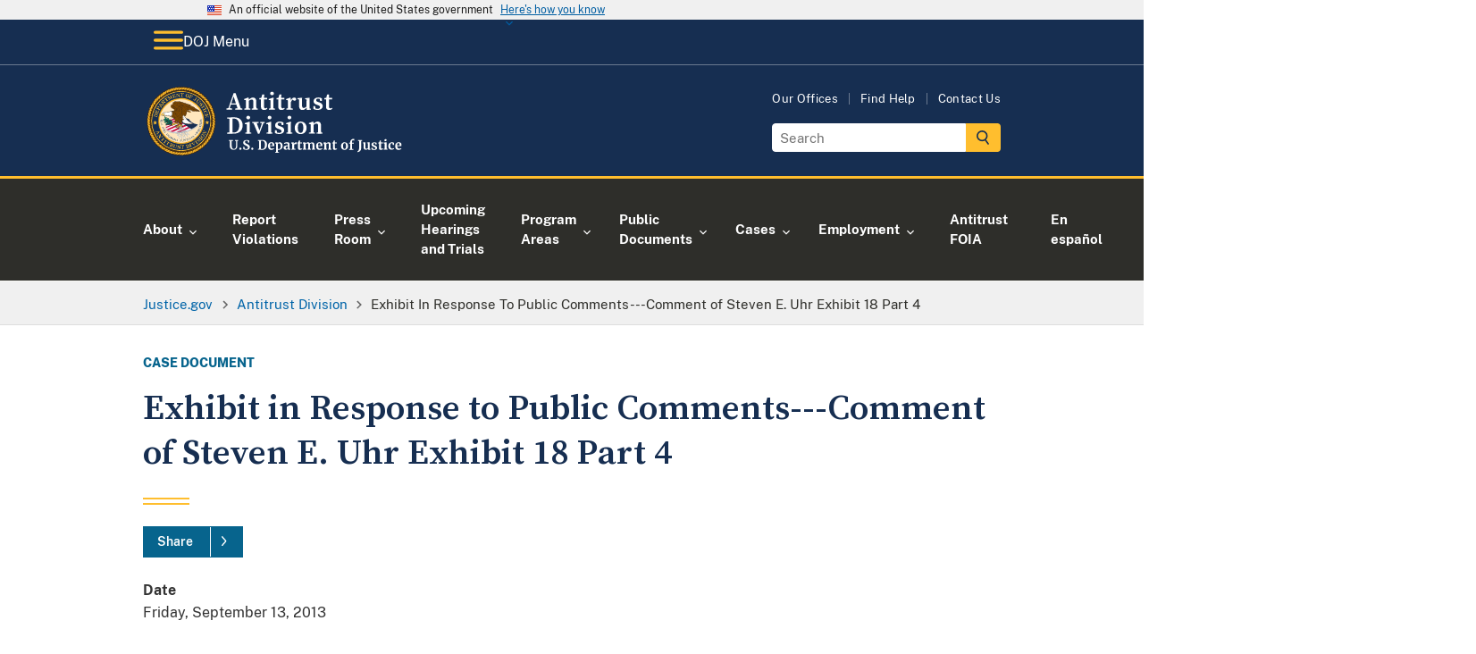

--- FILE ---
content_type: text/html; charset=UTF-8
request_url: https://www.justice.gov/atr/case-document/exhibit-response-public-comments-comment-steven-e-uhr-exhibit-18-part-4
body_size: 13032
content:

<!DOCTYPE html>
<html lang="en" dir="ltr" prefix="og: https://ogp.me/ns#">
  <head>
    <meta charset="utf-8" />
<link rel="canonical" href="https://www.justice.gov/atr/case-document/exhibit-response-public-comments-comment-steven-e-uhr-exhibit-18-part-4" />
<link rel="image_src" href="https://www.justice.gov/themes/custom/usdoj_uswds/images/metatag-image--default.png" />
<meta property="og:type" content="article" />
<meta property="og:title" content="Exhibit in Response to Public Comments---Comment of Steven E. Uhr Exhibit 18 Part 4" />
<meta property="og:image" content="https://www.justice.gov/themes/custom/usdoj_uswds/images/metatag-image--default.png" />
<meta property="article:published_time" content="2015-06-25T00:05:07-04:00" />
<meta property="article:modified_time" content="2023-04-18T10:22:31-04:00" />
<meta name="twitter:card" content="summary_large_image" />
<meta name="twitter:image" content="https://www.justice.gov/themes/custom/usdoj_uswds/images/metatag-image--default.png" />
<script>(function() {var sz = document.createElement('script');
      sz.type = 'text/javascript'; sz.async = true;
      sz.src = '//siteimproveanalytics.com/js/siteanalyze_8906.js';
      var s = document.getElementsByTagName('script')[0]; s.parentNode.insertBefore(sz, s);
      })();
</script>
<meta name="Generator" content="Drupal 10 (https://www.drupal.org)" />
<meta name="MobileOptimized" content="width" />
<meta name="HandheldFriendly" content="true" />
<meta name="viewport" content="width=device-width, initial-scale=1.0" />
<link rel="apple-touch-icon-precomposed" href="https://www.justice.gov/themes/custom/usdoj_uswds/images/touch-icons/apple-touch-icon-precomposed-114x114.png" size="114x114" />
<link rel="apple-touch-icon-precomposed" href="https://www.justice.gov/themes/custom/usdoj_uswds/images/touch-icons/apple-touch-icon-precomposed-144x144.png" size="144x144" />
<link rel="apple-touch-icon-precomposed" href="https://www.justice.gov/themes/custom/usdoj_uswds/images/touch-icons/apple-touch-icon-precomposed-72x72.png" size="72x72" />
<link rel="apple-touch-icon-precomposed" href="https://www.justice.gov/themes/custom/usdoj_uswds/images/touch-icons/apple-touch-icon-precomposed.png" />
<link rel="icon" href="/themes/custom/usdoj_uswds/favicon.ico" type="image/vnd.microsoft.icon" />
<link rel="alternate" hreflang="en" href="https://www.justice.gov/atr/case-document/exhibit-response-public-comments-comment-steven-e-uhr-exhibit-18-part-4" />

      <title> Antitrust Division |  Exhibit in Response to Public Comments---Comment of Steven E. Uhr Exhibit 18 Part 4 | United States Department of Justice</title>

      <!-- Import google fonts -->
      <link rel="preconnect" href="https://fonts.googleapis.com">
      <link rel="preconnect" href="https://fonts.gstatic.com" crossorigin>
      <link href="https://fonts.googleapis.com/css2?family=Source+Serif+Pro:wght@600;700&display=swap" rel="stylesheet">

      <link rel="stylesheet" type="text/css" href="//cdn.jsdelivr.net/npm/slick-carousel@1.8.1/slick/slick.css"/>

      <link rel="stylesheet" media="all" href="/d9/css/css_2uyIeNjQRc7wgrL4S5UdksNnMf1WapXXxgVEYU0YjQU.css?delta=0&amp;language=en&amp;theme=usdoj_uswds&amp;include=eJxlTVsKwzAMu5BpjhTcxDAvTlwil263X8f6MeiXnkilSdXwmXVUGbGal5b-OBU34w36S4pPIXmF6Wipzn1jWy5J0JBDq2Q2mXGOaBC8KFvu5wnnbwvpbi3xkC6EN0J6WhlC4W6hW7qQdlR_5h1HRWJAAh-lxUlb" />
<link rel="stylesheet" media="all" href="/d9/css/css_UFGmUIixkB6s3FQx7QRs6MGi2nz5hjbalX3jXf5knrE.css?delta=1&amp;language=en&amp;theme=usdoj_uswds&amp;include=eJxlTVsKwzAMu5BpjhTcxDAvTlwil263X8f6MeiXnkilSdXwmXVUGbGal5b-OBU34w36S4pPIXmF6Wipzn1jWy5J0JBDq2Q2mXGOaBC8KFvu5wnnbwvpbi3xkC6EN0J6WhlC4W6hW7qQdlR_5h1HRWJAAh-lxUlb" />

        <script src="https://dap.digitalgov.gov/Universal-Federated-Analytics-Min.js?agency=DOJ&amp;sp=find&amp;yt=true" id="_fed_an_ua_tag" async></script>

          </head>
        <body class="below-desktop" data-content-type="case_document">
                    <a href="#main-content" class="usa-sr-only focusable">
            Skip to main content
          </a>
          <div class="usdoj_overlay position-fixed z-100"></div>
          <div data-sitewide-alert></div>
            <div class="dialog-off-canvas-main-canvas" data-off-canvas-main-canvas>
    
<div class="usa-overlay"></div>

  <header class="usa-header usa-header--extended usa-header--extended-megamenu usdojMobileMenuSlider" id="header" role="banner">

    <section class="usa-banner-wrapper">
      
<div class="usa-banner">
  <div class="usa-accordion">
    <header class="usa-banner__header">
      <div class="usa-banner__inner">
        <div class="grid-col-auto">
          <img class="usa-banner__header-flag" aria-hidden="true" src="/themes/custom/usdoj_uswds/assets/img/us_flag_small.png" alt="">
        </div>
        <div class="grid-col-fill tablet:grid-col-auto" aria-hidden="true">
          <p class="usa-banner__header-text">An official website of the United States government</p>
          <p class="usa-banner__header-action" aria-hidden="true">Here's how you know</p>
        </div>
        <button type="button" class="usa-accordion__button usa-banner__button" aria-expanded="false" aria-controls="gov-banner">
          <span class="usa-banner__button-text">Here's how you know</span>
        </button>
      </div>
    </header>
    <div class="usa-banner__content usa-accordion__content" id="gov-banner" hidden="">
      <div class="grid-row grid-gap-lg">
        <div class="usa-banner__guidance tablet:grid-col-6">
          <img class="usa-banner__icon usa-media-block__img" src="/themes/custom/usdoj_uswds/assets/img/icon-dot-gov.svg" alt="Dot gov">
          <div class="usa-media-block__body">
            <p>
              <strong>Official websites use .gov</strong>
              <br>
              A <strong>.gov</strong> website belongs to an official government organization in the United States.
            </p>
          </div>
        </div>
        <div class="usa-banner__guidance tablet:grid-col-6">
          <img class="usa-banner__icon usa-media-block__img" src="/themes/custom/usdoj_uswds/assets/img/icon-https.svg" alt="Https">
          <div class="usa-media-block__body">
            <p>
              <strong>Secure .gov websites use HTTPS</strong>
              <br>
              A <strong>lock</strong> (   <span class="icon-lock">
    <svg xmlns="http://www.w3.org/2000/svg" width="52" height="64" viewBox="0 0 52 64" class="usa-banner__lock-image" role="img" aria-labelledby="banner-lock-description" focusable="false">
      <title id="banner-lock-title">Lock</title>
      <desc id="banner-lock-description">Locked padlock</desc>
      <path fill="#000000" fill-rule="evenodd" d="M26 0c10.493 0 19 8.507 19 19v9h3a4 4 0 0 1 4 4v28a4 4 0 0 1-4 4H4a4 4 0 0 1-4-4V32a4 4 0 0 1 4-4h3v-9C7 8.507 15.507 0 26 0zm0 8c-5.979 0-10.843 4.77-10.996 10.712L15 19v9h22v-9c0-6.075-4.925-11-11-11z"/>
    </svg>
  </span>
 ) or <strong>https://</strong> means you’ve safely connected to the .gov website. Share sensitive information only on official, secure websites.
            </p>
          </div>
        </div>
      </div>
    </div>
  </div>
</div>

    </section>
            <div>
    
<div id="block-main-navigation-above-header" class="settings-tray-editable block block- block-system block-system-menu-blockmain block-grouped-menu" data-drupal-settingstray="editable">
      <div id="doj-menu" class="usa-prose group-wrapper__content group-wrapper__content__menu">
      <div class="above-header-menu usaDoj-menu">
    <div class="grid-container">
        <div class="grid-row">
            <div class="grid-col-fill position-relative">
                <button class="above-header-menu__btn menu-btn padding-105 bg-primary-darker text-white border-0 display-flex display-flex position-relative z-200" aria-expanded="false" aria-controls="above-header-wrapper">
                <span class="above-header-menu__btn__icon_open">
                    <img src="/themes/custom/usdoj_uswds/images/doj-icon-hamburger-menu.svg" alt="open menu icon">
            </span>
                    <span class="above-header-menu__btn__icon_close display-none">
                                   <img src="/themes/custom/usdoj_uswds/images/doj-icon-hamburger-close.svg"
                                        alt="open menu icon">

            </span>
                    <span class="above-header-menu__btn__icon_text">DOJ Menu</span>
                </button>
                <div id="above-header-wrapper" class="menu-wrapper menu-wrapper__slider position-absolute top-0 left-0" hidden="">
                    <div class="menu_header text-center font-family-heading text-bold">
                        <a href="/" title="U.S. Department of Justice Homepage">
                            <img class="height-4 width-auto"
                                 src="/themes/custom/usdoj_uswds/images/doj-main-seal-logo.svg" alt="">U.S. Department
                            of Justice
                        </a>
                    </div>

                    

                                                                                        
    
                
                                                                                                                                    
                    <ul class="usa-nav__primary usa-accordion menu-above-header margin-0 menu_level__0">

        
        
            
                                        
                            <li class="usa-nav__primary-item">
            
                            <button class="usa-accordion__button usa-nav__link "
                    aria-expanded="false"
                    aria-controls="basic-nav-section-menu-above-header-1">
                    <span>About</span>
                </button>
            
                                                        
    
                
                                                                                                                
                    <ul id="basic-nav-section-menu-above-header-1" class="usa-nav__submenu" hidden="">
                        
        
            
                                        
                            <li class="usa-nav__submenu-item ">
            
            
                                                    
                                <a href="/ag"  >
                                            <span class="no_menu_link_imaged__title">The Attorney General</span>
                                    </a>
                            
                            </li>
            
        
            
                                        
                            <li class="usa-nav__submenu-item ">
            
            
                                                    
                                <a href="/agencies/chart/map"  >
                                            <span class="no_menu_link_imaged__title">Organizational Chart</span>
                                    </a>
                            
                            </li>
            
        
            
                                        
                            <li class="usa-nav__submenu-item ">
            
            
                                                    
                                <a href="/doj/budget-and-performance"  >
                                            <span class="no_menu_link_imaged__title">Budget &amp; Performance</span>
                                    </a>
                            
                            </li>
            
        
            
                                        
                            <li class="usa-nav__submenu-item ">
            
            
                                                    
                                <a href="https://www.justice.gov/history"  >
                                            <span class="no_menu_link_imaged__title">History</span>
                                    </a>
                            
                            </li>
            
        
            
                                        
                            <li class="usa-nav__submenu-item ">
            
            
                                                    
                                <a href="/opcl"  >
                                            <span class="no_menu_link_imaged__title">Privacy Program</span>
                                    </a>
                            
                            </li>
            
        
                    </ul>
        
    

            
                            </li>
            
        
            
                                        
                            <li class="usa-nav__primary-item">
            
            
                                                    
                                <a href="https://www.justice.gov/our-work"  class="usa-nav__link" >
                                            <span class="no_menu_link_imaged__title">Our Work</span>
                                    </a>
                            
                            </li>
            
        
            
                                        
                            <li class="usa-nav__primary-item">
            
                            <button class="usa-accordion__button usa-nav__link "
                    aria-expanded="false"
                    aria-controls="basic-nav-section-menu-above-header-3">
                    <span>News</span>
                </button>
            
                                                        
    
                
                                                                                                                                    
                    <ul id="basic-nav-section-menu-above-header-3" class="usa-nav__submenu" hidden="">
                        
        
            
                                        
                            <li class="usa-nav__submenu-item ">
            
            
                                                    
                                <a href="/news/press-releases"  >
                                            <span class="no_menu_link_imaged__title">Press Releases</span>
                                    </a>
                            
                            </li>
            
        
            
                                        
                            <li class="usa-nav__submenu-item ">
            
            
                                                    
                                <a href="/news/speeches"  >
                                            <span class="no_menu_link_imaged__title">Speeches</span>
                                    </a>
                            
                            </li>
            
        
            
                                        
                            <li class="usa-nav__submenu-item ">
            
            
                                                    
                                <a href="/news/videos"  >
                                            <span class="no_menu_link_imaged__title">Videos</span>
                                    </a>
                            
                            </li>
            
        
            
                                        
                            <li class="usa-nav__submenu-item ">
            
            
                                                    
                                <a href="/news/photo-galleries"  >
                                            <span class="no_menu_link_imaged__title">Photo Galleries</span>
                                    </a>
                            
                            </li>
            
        
            
                                        
                            <li class="usa-nav__submenu-item ">
            
            
                                                    
                                <a href="/news/blogs"  >
                                            <span class="no_menu_link_imaged__title">Blogs</span>
                                    </a>
                            
                            </li>
            
        
            
                                        
                            <li class="usa-nav__submenu-item ">
            
            
                                                    
                                <a href="/news/podcasts"  >
                                            <span class="no_menu_link_imaged__title">Podcasts</span>
                                    </a>
                            
                            </li>
            
        
                    </ul>
        
    

            
                            </li>
            
        
            
                                        
                            <li class="usa-nav__primary-item">
            
                            <button class="usa-accordion__button usa-nav__link "
                    aria-expanded="false"
                    aria-controls="basic-nav-section-menu-above-header-4">
                    <span>Resources</span>
                </button>
            
                                                        
    
                
                                                                                                                                    
                    <ul id="basic-nav-section-menu-above-header-4" class="usa-nav__submenu" hidden="">
                        
        
            
                                        
                            <li class="usa-nav__submenu-item ">
            
            
                                                    
                                <a href="https://www.justice.gov/guidance"  >
                                            <span class="no_menu_link_imaged__title">Guidance Documents</span>
                                    </a>
                            
                            </li>
            
        
            
                                        
                            <li class="usa-nav__submenu-item ">
            
            
                                                    
                                <a href="https://www.justice.gov/forms"  >
                                            <span class="no_menu_link_imaged__title">Forms</span>
                                    </a>
                            
                            </li>
            
        
            
                                        
                            <li class="usa-nav__submenu-item ">
            
            
                                                    
                                <a href="https://www.justice.gov/publications"  >
                                            <span class="no_menu_link_imaged__title">Publications</span>
                                    </a>
                            
                            </li>
            
        
            
                                        
                            <li class="usa-nav__submenu-item ">
            
            
                                                    
                                <a href="/information-victims-large-cases"  >
                                            <span class="no_menu_link_imaged__title">Information for Victims in Large Cases</span>
                                    </a>
                            
                            </li>
            
        
            
                                        
                            <li class="usa-nav__submenu-item ">
            
            
                                                    
                                <a href="https://www.justice.gov/jm/justice-manual"  >
                                            <span class="no_menu_link_imaged__title">Justice Manual</span>
                                    </a>
                            
                            </li>
            
        
            
                                        
                            <li class="usa-nav__submenu-item ">
            
            
                                                    
                                <a href="/business"  >
                                            <span class="no_menu_link_imaged__title">Business and Contracts</span>
                                    </a>
                            
                            </li>
            
        
                    </ul>
        
    

            
                            </li>
            
        
            
                                        
                            <li class="usa-nav__primary-item">
            
            
                                                    
                                <a href="https://www.justice.gov/grants"  class="usa-nav__link" >
                                            <span class="no_menu_link_imaged__title">Grants</span>
                                    </a>
                            
                            </li>
            
        
            
                                        
                            <li class="usa-nav__primary-item">
            
                            <button class="usa-accordion__button usa-nav__link "
                    aria-expanded="false"
                    aria-controls="basic-nav-section-menu-above-header-6">
                    <span>Employment</span>
                </button>
            
                                                        
    
                
                                                                                            
                    <ul id="basic-nav-section-menu-above-header-6" class="usa-nav__submenu" hidden="">
                        
        
            
                                        
                            <li class="usa-nav__submenu-item ">
            
            
                                                    
                                <a href="https://www.justice.gov/careers/why-justice"  >
                                            <span class="no_menu_link_imaged__title">Why Justice ?</span>
                                    </a>
                            
                            </li>
            
        
            
                                        
                            <li class="usa-nav__submenu-item ">
            
            
                                                    
                                <a href="https://www.justice.gov/careers/benefits"  >
                                            <span class="no_menu_link_imaged__title">Benefits</span>
                                    </a>
                            
                            </li>
            
        
            
                                        
                            <li class="usa-nav__submenu-item ">
            
            
                                                    
                                <a href="https://www.justice.gov/careers/search-jobs"  >
                                            <span class="no_menu_link_imaged__title">DOJ Vacancies</span>
                                    </a>
                            
                            </li>
            
        
            
                                        
                            <li class="usa-nav__submenu-item ">
            
            
                                                    
                                <a href="/legal-careers"  >
                                            <span class="no_menu_link_imaged__title">Legal Careers at DOJ</span>
                                    </a>
                            
                            </li>
            
        
                    </ul>
        
    

            
                            </li>
            
        
                    </ul>
        
    

                        

<div class="mobile-utils mobile-utils_lvl1">
  <div class="mobile-utils__inner tablet-lg:display-none">
    <div class="menu--utilities">
      
        <ul class="menu menu--utilities nav">
                                      <li class="first">
                                                            <a href="/agencies/chart/grid" class="first" data-drupal-link-system-path="node/1397441/grid">Our Offices</a>
                      </li>
                                      <li>
                                                            <a href="/action-center/find-help-and-information-crime-victims" data-drupal-link-system-path="node/15401">Find Help</a>
                      </li>
                                      <li class="last">
                                                            <a href="https://www.justice.gov/contact-us" class="last">Contact Us</a>
                      </li>
              </ul>
  

    </div>
  </div>
</div>
                                                  
                </div>
            </div>
        </div>
    </div>
</div>



    </div>
  </div>

  </div>

        
            <div class="region region-header usa-navbar display-block">
        <div class="grid-container">
            <div class="usa-logo site-logo float-left" id="logo">
  <em class="usa-logo__text">
      <a class="logo-img" href="/atr" accesskey="1" title="Home" aria-label="Home">
        <img src="/d9/2023-06/doj-logo-atr_2.svg" alt="DOJ Logo ATR 2" />

      </a>
  </em>
</div>


          <div id="header-right-region" class="display-none tablet-lg:display-block float-right">
              <div>
    <nav role="navigation" aria-labelledby="block-utilities-menu" id="block-utilities" class="settings-tray-editable" data-drupal-settingstray="editable">
    
<h2 class="usa-sr-only" id="block-utilities-menu">Utilities</h2>


    
        <ul class="menu menu--utilities nav">
                                      <li class="first">
                                                            <a href="/agencies/chart/grid" class="first" data-drupal-link-system-path="node/1397441/grid">Our Offices</a>
                      </li>
                                      <li>
                                                            <a href="/action-center/find-help-and-information-crime-victims" data-drupal-link-system-path="node/15401">Find Help</a>
                      </li>
                                      <li class="last">
                                                            <a href="https://www.justice.gov/contact-us" class="last">Contact Us</a>
                      </li>
              </ul>
  

</nav>
    <div id="block-searchgov-search-block" class="settings-tray-editable block block- block-usdoj-search-block bg-full-width bg-none" data-drupal-settingstray="editable">
    
        
          <section aria-label="Small search component">
      <form class="usa-search usa-search--small" role="search" accept-charset="UTF-8" action="https://search.justice.gov/search" id="search_form" method="get">
      <label class="usa-sr-only" for="search-field-en-small-desktop">Search</label>
      <div style="margin:0;padding:0;display:inline">
          <input name="utf8" type="hidden" value="&#x2713;" />
      </div>
      <input id="affiliate" name="affiliate" type="hidden" value="justice-atr" />
      <input class="usa-input" autocomplete="off" class="usagov-search-autocomplete" id="search-field-en-small-desktop" name="query" type="search" placeholder="Search" />
      <button class="usa-button" type="submit">
        <img src="/themes/custom/usdoj_uswds/images/doj-icon-header-search.svg" class="usa-search__submit-icon width-3" alt="Search" />
      </button>
      </form>
      </section>
      </div>

  </div>

          </div>
        </div>
      </div>

      <input type="checkbox" class="display-none" id="mobile-btn"/>
      <label class="hamburger position-relative tablet-lg:position-static tablet-lg:display-block margin-right-2 tablet-lg:margin-x-auto" for="mobile-btn">
        
        <span class="menu-label">
          <span class="menu-label--icons">
            <span class="menu-label--icons__open display-inline-block"><img src="/themes/custom/usdoj_uswds/images/doj-icon-hamburger-menu.svg" alt="open menu icon"></span>
            <span class="menu-label--icons__close display-none"><img src="/themes/custom/usdoj_uswds/images/doj-icon-hamburger-close.svg" alt="close menu icon"></span>
          </span>
          <span class="menu-label--text menu-label--text__open display-inline-block">Menu</span>
          <span class="menu-label--text menu-label--text__close display-none">Close</span>
        </span>
        <nav class="usa-nav position-absolute tablet-lg:position-static padding-0" role="navigation">
                    <div class="usa-nav__inner">
            
            
            
                              

      
    
                
                                                                                                                                                                                                                    
                    <ul class="usa-nav__primary usa-accordion  margin-0 menu_level__0">

        
        
            
                                        
                            <li class="usa-nav__primary-item">
            
                            <button class="usa-accordion__button usa-nav__link "
                    aria-expanded="false"
                    aria-controls="basic-nav-section-_-1">
                    <span>About</span>
                </button>
            
                                                        
    
                
                                                                                                                                    
                    <div id="basic-nav-section-_-1" class="usa-nav__submenu menu_level__1" hidden="">
            <div class="grid-row grid-gap-4">
            <div class="tablet-lg:grid-col-fill non_imaged_links__container">
                          <div class="tablet-lg:grid-col-fill individual_menu_level__1">
                <div class="usa-nav__submenu-item no_menu_link_imaged">
                  <a  href="/atr/about-division">
                    <span class="no_menu_link_imaged__title">About</span>
                  </a>
                </div>
              </div>
                                        </div>

        
        
            
                                        
                            <div class="tablet-lg:grid-col-fill individual_menu_level__1">

            
            
                                                                        <div class="usa-nav__submenu-item no_menu_link_imaged">
                
                                <a href="/atr/mission"  >
                                            <span class="no_menu_link_imaged__title">Mission</span>
                                    </a>
                                    </div>
                            
                            </div>
            
        
            
                                        
                            <div class="tablet-lg:grid-col-fill individual_menu_level__1">

            
            
                                                                        <div class="usa-nav__submenu-item no_menu_link_imaged">
                
                                <a href="/atr/history-antitrust-division"  >
                                            <span class="no_menu_link_imaged__title">History</span>
                                    </a>
                                    </div>
                            
                            </div>
            
        
            
                                        
                            <div class="tablet-lg:grid-col-fill individual_menu_level__1">

            
            
                                                                        <div class="usa-nav__submenu-item no_menu_link_imaged">
                
                                <a href="/atr/antitrust-laws-and-you"  >
                                            <span class="no_menu_link_imaged__title">The Antitrust Laws</span>
                                    </a>
                                    </div>
                            
                            </div>
            
        
            
                                        
                            <div class="tablet-lg:grid-col-fill individual_menu_level__1">

            
            
                                                                        <div class="usa-nav__submenu-item no_menu_link_imaged">
                
                                <a href="/atr/antitrust-division-leadership"  >
                                            <span class="no_menu_link_imaged__title">Leadership</span>
                                    </a>
                                    </div>
                            
                            </div>
            
        
            
                                        
                            <div class="tablet-lg:grid-col-fill individual_menu_level__1">

            
            
                                                                        <div class="usa-nav__submenu-item no_menu_link_imaged">
                
                                <a href="/atr/sections-and-offices"  >
                                            <span class="no_menu_link_imaged__title">Sections and Offices</span>
                                    </a>
                                    </div>
                            
                            </div>
            
        
            
                                        
                            <div class="tablet-lg:grid-col-fill individual_menu_level__1">

            
            
                                                                        <div class="usa-nav__submenu-item no_menu_link_imaged">
                
                                <a href="/atr/contact-information"  >
                                            <span class="no_menu_link_imaged__title">Contact</span>
                                    </a>
                                    </div>
                            
                            </div>
            
        
                    </div>
            </div>
        
    

            
                            </li>
            
        
            
                                        
                            <li class="usa-nav__primary-item">
            
            
                                                    
                                <a href="/atr/report-violations"  class="usa-nav__link" >
                                            <span class="no_menu_link_imaged__title">Report Violations</span>
                                    </a>
                            
                            </li>
            
        
            
                                        
                            <li class="usa-nav__primary-item">
            
                            <button class="usa-accordion__button usa-nav__link "
                    aria-expanded="false"
                    aria-controls="basic-nav-section-_-3">
                    <span>Press Room</span>
                </button>
            
                                                        
    
                
                                                                                                                                    
                    <div id="basic-nav-section-_-3" class="usa-nav__submenu menu_level__1" hidden="">
            <div class="grid-row grid-gap-4">
            <div class="tablet-lg:grid-col-fill non_imaged_links__container">
                          <div class="tablet-lg:grid-col-fill individual_menu_level__1">
                <div class="usa-nav__submenu-item no_menu_link_imaged">
                  <a  href="/atr/press-room-0">
                    <span class="no_menu_link_imaged__title">Press Room</span>
                  </a>
                </div>
              </div>
                                        </div>

        
        
            
                                        
                            <div class="tablet-lg:grid-col-fill individual_menu_level__1">

            
            
                                                                        <div class="usa-nav__submenu-item no_menu_link_imaged">
                
                                <a href="/atr/press-releases"  title="" >
                                            <span class="no_menu_link_imaged__title">Press Releases</span>
                                    </a>
                                    </div>
                            
                            </div>
            
        
            
                                        
                            <div class="tablet-lg:grid-col-fill individual_menu_level__1">

            
            
                                                                        <div class="usa-nav__submenu-item no_menu_link_imaged">
                
                                <a href="/atr/speeches-0"  title="" >
                                            <span class="no_menu_link_imaged__title">Speeches</span>
                                    </a>
                                    </div>
                            
                            </div>
            
        
            
                                        
                            <div class="tablet-lg:grid-col-fill individual_menu_level__1">

            
            
                                                                        <div class="usa-nav__submenu-item no_menu_link_imaged">
                
                                <a href="https://www.justice.gov/atr/congressional-testimony"  title="" >
                                            <span class="no_menu_link_imaged__title">Congressional Testimony</span>
                                    </a>
                                    </div>
                            
                            </div>
            
        
            
                                        
                            <div class="tablet-lg:grid-col-fill individual_menu_level__1">

            
            
                                                                        <div class="usa-nav__submenu-item no_menu_link_imaged">
                
                                <a href="/atr/events"  >
                                            <span class="no_menu_link_imaged__title">Events</span>
                                    </a>
                                    </div>
                            
                            </div>
            
        
            
                                        
                            <div class="tablet-lg:grid-col-fill individual_menu_level__1">

            
            
                                                                        <div class="usa-nav__submenu-item no_menu_link_imaged">
                
                                <a href="/atr/antitrust-photo-gallery-library"  title="" >
                                            <span class="no_menu_link_imaged__title">Photo Galleries</span>
                                    </a>
                                    </div>
                            
                            </div>
            
        
            
                                        
                            <div class="tablet-lg:grid-col-fill individual_menu_level__1">

            
            
                                                                        <div class="usa-nav__submenu-item no_menu_link_imaged">
                
                                <a href="/atr/video-gallery"  title="Video Gallery" >
                                            <span class="no_menu_link_imaged__title">Video Gallery</span>
                                    </a>
                                    </div>
                            
                            </div>
            
        
                    </div>
            </div>
        
    

            
                            </li>
            
        
            
                                        
                            <li class="usa-nav__primary-item">
            
            
                                                    
                                <a href="https://www.justice.gov/atr/upcoming-hearings-and-trials"  title="" class="usa-nav__link" >
                                            <span class="no_menu_link_imaged__title">Upcoming Hearings and Trials</span>
                                    </a>
                            
                            </li>
            
        
            
                                        
                            <li class="usa-nav__primary-item">
            
                            <button class="usa-accordion__button usa-nav__link "
                    aria-expanded="false"
                    aria-controls="basic-nav-section-_-5">
                    <span>Program Areas</span>
                </button>
            
                                                        
    
                
                                                                                                                
                    <div id="basic-nav-section-_-5" class="usa-nav__submenu menu_level__1" hidden="">
            <div class="grid-row grid-gap-4">
            <div class="tablet-lg:grid-col-fill non_imaged_links__container">
                          <div class="tablet-lg:grid-col-fill individual_menu_level__1">
                <div class="usa-nav__submenu-item no_menu_link_imaged">
                  <a  href="/atr/program-areas">
                    <span class="no_menu_link_imaged__title">Program Areas</span>
                  </a>
                </div>
              </div>
                                        </div>

        
        
            
                                        
                            <div class="tablet-lg:grid-col-fill individual_menu_level__1">

            
            
                                                                        <div class="usa-nav__submenu-item no_menu_link_imaged">
                
                                <a href="/atr/civil-enforcement"  >
                                            <span class="no_menu_link_imaged__title">Civil Enforcement Program</span>
                                    </a>
                                    </div>
                            
                            </div>
            
        
            
                                        
                            <div class="tablet-lg:grid-col-fill individual_menu_level__1">

            
            
                                                                        <div class="usa-nav__submenu-item no_menu_link_imaged">
                
                                <a href="/atr/criminal-enforcement"  >
                                            <span class="no_menu_link_imaged__title">Criminal Enforcement Program</span>
                                    </a>
                                    </div>
                            
                            </div>
            
        
            
                                        
                            <div class="tablet-lg:grid-col-fill individual_menu_level__1">

            
            
                                                                        <div class="usa-nav__submenu-item no_menu_link_imaged">
                
                                <a href="/atr/expert-analysis-group"  >
                                            <span class="no_menu_link_imaged__title">Expert Analysis Group</span>
                                    </a>
                                    </div>
                            
                            </div>
            
        
            
                                        
                            <div class="tablet-lg:grid-col-fill individual_menu_level__1">

            
            
                                                                        <div class="usa-nav__submenu-item no_menu_link_imaged">
                
                                <a href="/atr/litigation-program"  >
                                            <span class="no_menu_link_imaged__title">Litigation Program </span>
                                    </a>
                                    </div>
                            
                            </div>
            
        
            
                                        
                            <div class="tablet-lg:grid-col-fill individual_menu_level__1">

            
            
                                                                        <div class="usa-nav__submenu-item no_menu_link_imaged">
                
                                <a href="/atr/about-division/other-offices"  >
                                            <span class="no_menu_link_imaged__title">Policy and Advocacy Program</span>
                                    </a>
                                    </div>
                            
                            </div>
            
        
                    </div>
            </div>
        
    

            
                            </li>
            
        
            
                                        
                            <li class="usa-nav__primary-item">
            
                            <button class="usa-accordion__button usa-nav__link "
                    aria-expanded="false"
                    aria-controls="basic-nav-section-_-6">
                    <span>Public Documents</span>
                </button>
            
                                                        
    
                
                                                                                                                                    
                    <div id="basic-nav-section-_-6" class="usa-nav__submenu menu_level__1" hidden="">
            <div class="grid-row grid-gap-4">
            <div class="tablet-lg:grid-col-fill non_imaged_links__container">
                          <div class="tablet-lg:grid-col-fill individual_menu_level__1">
                <div class="usa-nav__submenu-item no_menu_link_imaged">
                  <a  href="/atr/public-documents">
                    <span class="no_menu_link_imaged__title">Public Documents</span>
                  </a>
                </div>
              </div>
                                        </div>

        
        
            
                                        
                            <div class="tablet-lg:grid-col-fill individual_menu_level__1">

            
            
                                                                        <div class="usa-nav__submenu-item no_menu_link_imaged">
                
                                <a href="/atr/appellate-briefs"  >
                                            <span class="no_menu_link_imaged__title">Appellate Briefs</span>
                                    </a>
                                    </div>
                            
                            </div>
            
        
            
                                        
                            <div class="tablet-lg:grid-col-fill individual_menu_level__1">

            
            
                                                                        <div class="usa-nav__submenu-item no_menu_link_imaged">
                
                                <a href="/atr/comments-federal-agencies"  title="" >
                                            <span class="no_menu_link_imaged__title">Comments to Federal Agencies</span>
                                    </a>
                                    </div>
                            
                            </div>
            
        
            
                                        
                            <div class="tablet-lg:grid-col-fill individual_menu_level__1">

            
            
                                                                        <div class="usa-nav__submenu-item no_menu_link_imaged">
                
                                <a href="/atr/comments-states-and-other-organizations"  title="" >
                                            <span class="no_menu_link_imaged__title">Comments to States and Other Organizations</span>
                                    </a>
                                    </div>
                            
                            </div>
            
        
            
                                        
                            <div class="tablet-lg:grid-col-fill individual_menu_level__1">

            
            
                                                                        <div class="usa-nav__submenu-item no_menu_link_imaged">
                
                                <a href="/atr/guidelines-and-policy-statements-0"  >
                                            <span class="no_menu_link_imaged__title">Guidelines and Policy Statements</span>
                                    </a>
                                    </div>
                            
                            </div>
            
        
            
                                        
                            <div class="tablet-lg:grid-col-fill individual_menu_level__1">

            
            
                                                                        <div class="usa-nav__submenu-item no_menu_link_imaged">
                
                                <a href="/atr/interagency-memoranda-understanding"  title="" >
                                            <span class="no_menu_link_imaged__title">Interagency Memoranda of Understanding</span>
                                    </a>
                                    </div>
                            
                            </div>
            
        
            
                                        
                            <div class="tablet-lg:grid-col-fill individual_menu_level__1">

            
            
                                                                        <div class="usa-nav__submenu-item no_menu_link_imaged">
                
                                <a href="/atr/statements-interest"  title="" >
                                            <span class="no_menu_link_imaged__title">Statements of Interest</span>
                                    </a>
                                    </div>
                            
                            </div>
            
        
                    </div>
            </div>
        
    

            
                            </li>
            
        
            
                                        
                            <li class="usa-nav__primary-item">
            
                            <button class="usa-accordion__button usa-nav__link "
                    aria-expanded="false"
                    aria-controls="basic-nav-section-_-7">
                    <span>Cases</span>
                </button>
            
                                                        
    
                
                                
                    <div id="basic-nav-section-_-7" class="usa-nav__submenu menu_level__1" hidden="">
            <div class="grid-row grid-gap-4">
            <div class="tablet-lg:grid-col-fill non_imaged_links__container">
                          <div class="tablet-lg:grid-col-fill individual_menu_level__1">
                <div class="usa-nav__submenu-item no_menu_link_imaged">
                  <a  href="/atr/antitrust-case-filings-alpha">
                    <span class="no_menu_link_imaged__title">Cases</span>
                  </a>
                </div>
              </div>
                                        </div>

        
        
            
                                        
                            <div class="tablet-lg:grid-col-fill individual_menu_level__1">

            
            
                                                                        <div class="usa-nav__submenu-item no_menu_link_imaged">
                
                                <a href="/atr/antitrust-case-filings"  title="Filter and sort antitrust case filings" >
                                            <span class="no_menu_link_imaged__title">Filter and Sort</span>
                                    </a>
                                    </div>
                            
                            </div>
            
        
                    </div>
            </div>
        
    

            
                            </li>
            
        
            
                                        
                            <li class="usa-nav__primary-item">
            
                            <button class="usa-accordion__button usa-nav__link "
                    aria-expanded="false"
                    aria-controls="basic-nav-section-_-8">
                    <span>Employment</span>
                </button>
            
                                                        
    
                
                                                                                                                
                    <div id="basic-nav-section-_-8" class="usa-nav__submenu menu_level__1" hidden="">
            <div class="grid-row grid-gap-4">
            <div class="tablet-lg:grid-col-fill non_imaged_links__container">
                          <div class="tablet-lg:grid-col-fill individual_menu_level__1">
                <div class="usa-nav__submenu-item no_menu_link_imaged">
                  <a  title="Employment" href="/atr/antitrust-division-employment">
                    <span class="no_menu_link_imaged__title">Employment</span>
                  </a>
                </div>
              </div>
                                        </div>

        
        
            
                                        
                            <div class="tablet-lg:grid-col-fill individual_menu_level__1">

            
            
                                                                        <div class="usa-nav__submenu-item no_menu_link_imaged">
                
                                <a href="/atr/employment-opportunities-attorneys"  title="Employment Opportunities for Attorneys" >
                                            <span class="no_menu_link_imaged__title">Attorneys</span>
                                    </a>
                                    </div>
                            
                            </div>
            
        
            
                                        
                            <div class="tablet-lg:grid-col-fill individual_menu_level__1">

            
            
                                                                        <div class="usa-nav__submenu-item no_menu_link_imaged">
                
                                <a href="/atr/employment-opportunities-economists"  title="Employment Opportunities for Economists" >
                                            <span class="no_menu_link_imaged__title">Economists</span>
                                    </a>
                                    </div>
                            
                            </div>
            
        
            
                                        
                            <div class="tablet-lg:grid-col-fill individual_menu_level__1">

            
            
                                                                        <div class="usa-nav__submenu-item no_menu_link_imaged">
                
                                <a href="/atr/employment-opportunities-research-analysts"  title="" >
                                            <span class="no_menu_link_imaged__title">Research Analysts</span>
                                    </a>
                                    </div>
                            
                            </div>
            
        
            
                                        
                            <div class="tablet-lg:grid-col-fill individual_menu_level__1">

            
            
                                                                        <div class="usa-nav__submenu-item no_menu_link_imaged">
                
                                <a href="/atr/employment-opportunities-paralegals"  title="Employment Opportunities for Paralegals" >
                                            <span class="no_menu_link_imaged__title">Paralegals</span>
                                    </a>
                                    </div>
                            
                            </div>
            
        
            
                                        
                            <div class="tablet-lg:grid-col-fill individual_menu_level__1">

            
            
                                                                        <div class="usa-nav__submenu-item no_menu_link_imaged">
                
                                <a href="/atr/employment-opportunities-professional-administrative-and-support-staff"  title="Employment Opportunities for Professional, Administrative, and Support Staff" >
                                            <span class="no_menu_link_imaged__title">Support Staff</span>
                                    </a>
                                    </div>
                            
                            </div>
            
        
                    </div>
            </div>
        
    

            
                            </li>
            
        
            
                                        
                            <li class="usa-nav__primary-item">
            
            
                                                    
                                <a href="/atr/antitrust-foia"  class="usa-nav__link" >
                                            <span class="no_menu_link_imaged__title">Antitrust FOIA</span>
                                    </a>
                            
                            </li>
            
        
            
                                        
                            <li class="usa-nav__primary-item">
            
            
                                                    
                                <a href="/node/1330721"  class="usa-nav__link" >
                                            <span class="no_menu_link_imaged__title">En español</span>
                                    </a>
                            
                            </li>
            
        
                    </ul>
        
    



<div class="mobile-utils mobile-utils_lvl1">
  <div class="mobile-utils__inner tablet-lg:display-none">
    <div class="menu--utilities">
      
        <ul class="menu menu--utilities nav">
                                      <li class="first">
                                                            <a href="/agencies/chart/grid" class="first" data-drupal-link-system-path="node/1397441/grid">Our Offices</a>
                      </li>
                                      <li>
                                                            <a href="/action-center/find-help-and-information-crime-victims" data-drupal-link-system-path="node/15401">Find Help</a>
                      </li>
                                      <li class="last">
                                                            <a href="https://www.justice.gov/contact-us" class="last">Contact Us</a>
                      </li>
              </ul>
  

    </div>
  </div>
</div>

    
  <div class="nested-primary-menu no-overlay tablet-lg:display-none">
    <div class="grid-container padding-x-0">
      <div class="grid-row">
        <div class="grid-col-fill position-relative">
          <button class="nested-primary-menu__button menu-btn padding-y-105 text-white border-0 display-flex position-relative z-200" aria-expanded="false" aria-controls="nested-primary-wrapper">
            <div class="nested-primary-menu__button__label">Main Menu</div>
            <div class="nested-primary-menu__button__siteName display-flex">
              <div class="nested-primary-menu__button__seal">
                <img class="height-4 width-auto"
                     src="/themes/custom/usdoj_uswds/images/doj-main-seal-logo.svg" alt="United States Department of Justice Seal" aria-hidden="true"/>
              </div>
              <div class="nested-primary-menu__button__dojText font-family-heading">U.S. Department of Justice</div>
              <div class="nested-primary-menu__button__expandIndicator">
                <span class="nested-primary-menu__button__icon_open">
                  <img src="/themes/custom/usdoj_uswds/images/expand_more-rounded--white.svg"
                         alt="close menu icon" aria-hidden="true">
                </span>
                <span class="nested-primary-menu__button__icon_close display-none">
                  <img src="/themes/custom/usdoj_uswds/images/expand_less-rounded--white.svg" alt="expand menu icon" aria-hidden="true">
                </span>
              </div>
            </div>
          </button>
          <div id="nested-primary-wrapper" class="menu-wrapper no-overlay menu-wrapper__slider display-none">
                
    
                
                                                                                                                                    
                    <ul class="usa-nav__primary usa-accordion nested-primary-menu-items margin-0 menu_level__0">

        
        
            
                                        
                            <li class="usa-nav__primary-item">
            
                            <button class="usa-accordion__button usa-nav__link "
                    aria-expanded="false"
                    aria-controls="basic-nav-section-nested-primary-menu-items-1">
                    <span>About</span>
                </button>
            
                                                        
    
                
                                                                                                                
                    <ul id="basic-nav-section-nested-primary-menu-items-1" class="usa-nav__submenu" hidden="">
                                    <li class="usa-nav__submenu-item">
                         title="About"
                        <a  title="About" href="/about">
                            <span><strong>About</strong></span>
                        </a>
                    </li>
                        
        
            
                                        
                            <li class="usa-nav__submenu-item ">
            
            
                                                    
                                <a href="/ag"  >
                                            <span class="no_menu_link_imaged__title">The Attorney General</span>
                                    </a>
                            
                            </li>
            
        
            
                                        
                            <li class="usa-nav__submenu-item ">
            
            
                                                    
                                <a href="/agencies/chart/map"  >
                                            <span class="no_menu_link_imaged__title">Organizational Chart</span>
                                    </a>
                            
                            </li>
            
        
            
                                        
                            <li class="usa-nav__submenu-item ">
            
            
                                                    
                                <a href="/doj/budget-and-performance"  >
                                            <span class="no_menu_link_imaged__title">Budget &amp; Performance</span>
                                    </a>
                            
                            </li>
            
        
            
                                        
                            <li class="usa-nav__submenu-item ">
            
            
                                                    
                                <a href="https://www.justice.gov/history"  >
                                            <span class="no_menu_link_imaged__title">History</span>
                                    </a>
                            
                            </li>
            
        
            
                                        
                            <li class="usa-nav__submenu-item ">
            
            
                                                    
                                <a href="/opcl"  >
                                            <span class="no_menu_link_imaged__title">Privacy Program</span>
                                    </a>
                            
                            </li>
            
        
                    </ul>
        
    

            
                            </li>
            
        
            
                                        
                            <li class="usa-nav__primary-item">
            
            
                                                    
                                <a href="https://www.justice.gov/our-work"  class="usa-nav__link" >
                                            <span class="no_menu_link_imaged__title">Our Work</span>
                                    </a>
                            
                            </li>
            
        
            
                                        
                            <li class="usa-nav__primary-item">
            
                            <button class="usa-accordion__button usa-nav__link "
                    aria-expanded="false"
                    aria-controls="basic-nav-section-nested-primary-menu-items-3">
                    <span>News</span>
                </button>
            
                                                        
    
                
                                                                                                                                    
                    <ul id="basic-nav-section-nested-primary-menu-items-3" class="usa-nav__submenu" hidden="">
                                    <li class="usa-nav__submenu-item">
                         title="News"
                        <a  title="News" href="/news">
                            <span><strong>News</strong></span>
                        </a>
                    </li>
                        
        
            
                                        
                            <li class="usa-nav__submenu-item ">
            
            
                                                    
                                <a href="/news/press-releases"  >
                                            <span class="no_menu_link_imaged__title">Press Releases</span>
                                    </a>
                            
                            </li>
            
        
            
                                        
                            <li class="usa-nav__submenu-item ">
            
            
                                                    
                                <a href="/news/speeches"  >
                                            <span class="no_menu_link_imaged__title">Speeches</span>
                                    </a>
                            
                            </li>
            
        
            
                                        
                            <li class="usa-nav__submenu-item ">
            
            
                                                    
                                <a href="/news/videos"  >
                                            <span class="no_menu_link_imaged__title">Videos</span>
                                    </a>
                            
                            </li>
            
        
            
                                        
                            <li class="usa-nav__submenu-item ">
            
            
                                                    
                                <a href="/news/photo-galleries"  >
                                            <span class="no_menu_link_imaged__title">Photo Galleries</span>
                                    </a>
                            
                            </li>
            
        
            
                                        
                            <li class="usa-nav__submenu-item ">
            
            
                                                    
                                <a href="/news/blogs"  >
                                            <span class="no_menu_link_imaged__title">Blogs</span>
                                    </a>
                            
                            </li>
            
        
            
                                        
                            <li class="usa-nav__submenu-item ">
            
            
                                                    
                                <a href="/news/podcasts"  >
                                            <span class="no_menu_link_imaged__title">Podcasts</span>
                                    </a>
                            
                            </li>
            
        
                    </ul>
        
    

            
                            </li>
            
        
            
                                        
                            <li class="usa-nav__primary-item">
            
                            <button class="usa-accordion__button usa-nav__link "
                    aria-expanded="false"
                    aria-controls="basic-nav-section-nested-primary-menu-items-4">
                    <span>Resources</span>
                </button>
            
                                                        
    
                
                                                                                                                                    
                    <ul id="basic-nav-section-nested-primary-menu-items-4" class="usa-nav__submenu" hidden="">
                                    <li class="usa-nav__submenu-item">
                         title="Guidance &amp; Resources"
                        <a  title="Guidance &amp; Resources" href="/resources">
                            <span><strong>Resources</strong></span>
                        </a>
                    </li>
                        
        
            
                                        
                            <li class="usa-nav__submenu-item ">
            
            
                                                    
                                <a href="https://www.justice.gov/guidance"  >
                                            <span class="no_menu_link_imaged__title">Guidance Documents</span>
                                    </a>
                            
                            </li>
            
        
            
                                        
                            <li class="usa-nav__submenu-item ">
            
            
                                                    
                                <a href="https://www.justice.gov/forms"  >
                                            <span class="no_menu_link_imaged__title">Forms</span>
                                    </a>
                            
                            </li>
            
        
            
                                        
                            <li class="usa-nav__submenu-item ">
            
            
                                                    
                                <a href="https://www.justice.gov/publications"  >
                                            <span class="no_menu_link_imaged__title">Publications</span>
                                    </a>
                            
                            </li>
            
        
            
                                        
                            <li class="usa-nav__submenu-item ">
            
            
                                                    
                                <a href="/information-victims-large-cases"  >
                                            <span class="no_menu_link_imaged__title">Information for Victims in Large Cases</span>
                                    </a>
                            
                            </li>
            
        
            
                                        
                            <li class="usa-nav__submenu-item ">
            
            
                                                    
                                <a href="https://www.justice.gov/jm/justice-manual"  >
                                            <span class="no_menu_link_imaged__title">Justice Manual</span>
                                    </a>
                            
                            </li>
            
        
            
                                        
                            <li class="usa-nav__submenu-item ">
            
            
                                                    
                                <a href="/business"  >
                                            <span class="no_menu_link_imaged__title">Business and Contracts</span>
                                    </a>
                            
                            </li>
            
        
                    </ul>
        
    

            
                            </li>
            
        
            
                                        
                            <li class="usa-nav__primary-item">
            
            
                                                    
                                <a href="https://www.justice.gov/grants"  class="usa-nav__link" >
                                            <span class="no_menu_link_imaged__title">Grants</span>
                                    </a>
                            
                            </li>
            
        
            
                                        
                            <li class="usa-nav__primary-item">
            
                            <button class="usa-accordion__button usa-nav__link "
                    aria-expanded="false"
                    aria-controls="basic-nav-section-nested-primary-menu-items-6">
                    <span>Employment</span>
                </button>
            
                                                        
    
                
                                                                                            
                    <ul id="basic-nav-section-nested-primary-menu-items-6" class="usa-nav__submenu" hidden="">
                                    <li class="usa-nav__submenu-item">
                        
                        <a  href="https://www.justice.gov/careers">
                            <span><strong>Employment</strong></span>
                        </a>
                    </li>
                        
        
            
                                        
                            <li class="usa-nav__submenu-item ">
            
            
                                                    
                                <a href="https://www.justice.gov/careers/why-justice"  >
                                            <span class="no_menu_link_imaged__title">Why Justice ?</span>
                                    </a>
                            
                            </li>
            
        
            
                                        
                            <li class="usa-nav__submenu-item ">
            
            
                                                    
                                <a href="https://www.justice.gov/careers/benefits"  >
                                            <span class="no_menu_link_imaged__title">Benefits</span>
                                    </a>
                            
                            </li>
            
        
            
                                        
                            <li class="usa-nav__submenu-item ">
            
            
                                                    
                                <a href="https://www.justice.gov/careers/search-jobs"  >
                                            <span class="no_menu_link_imaged__title">DOJ Vacancies</span>
                                    </a>
                            
                            </li>
            
        
            
                                        
                            <li class="usa-nav__submenu-item ">
            
            
                                                    
                                <a href="/legal-careers"  >
                                            <span class="no_menu_link_imaged__title">Legal Careers at DOJ</span>
                                    </a>
                            
                            </li>
            
        
                    </ul>
        
    

            
                            </li>
            
        
                    </ul>
        
    


            <div class="mobile-utils nested-mobile-utils mobile-utils_lvl2">
              <div class="mobile-utils__inner">
                <div class="menu--utilities">
                  
        <ul class="menu menu--utilities nav">
                                      <li class="first">
                                                            <a href="/agencies/chart/grid" class="first" data-drupal-link-system-path="node/1397441/grid">Our Offices</a>
                      </li>
                                      <li>
                                                            <a href="/action-center/find-help-and-information-crime-victims" data-drupal-link-system-path="node/15401">Find Help</a>
                      </li>
                                      <li class="last">
                                                            <a href="https://www.justice.gov/contact-us" class="last">Contact Us</a>
                      </li>
              </ul>
  

                </div>
              </div>
            </div>
          </div>
        </div>
      </div>
    </div>
  </div>




              
              
              
                      </div>
                  </nav>
      </label>

      <!-- mobile search -->
      <div class="mobileSearch">
        <div class="tablet-lg:display-none">
          <section aria-label="Small search component">
          <div>
        <div id="block-usdoj-uswds-dojsearchblockmobile" class="settings-tray-editable block block- block-usdoj-search block-usdoj-search-block-mobile bg-full-width bg-none" data-drupal-settingstray="editable">
    
        
          
      <div class="tablet-lg:display-none">
        <section aria-label="Small search component">
          <form class="usa-search usa-search--mobile" role="search" accept-charset="UTF-8" action="https://search.justice.gov/search" method="get" data-once="form-updated" data-drupal-form-fields="affiliate-mobile,search-field-en-small">
            <div class="width-full padding-2">
              <label class="usa-sr-only" for="search-field-en-small">Search</label>
              <input id="affiliate-mobile" name="affiliate" type="hidden" value="justice">
              <input class="usa-input" id="search-field-en-small" type="search" name="query" placeholder="Search">
              <button class="usa-button" type="submit">
                <img src="/themes/custom/usdoj_uswds/images/doj-icon-header-search.svg" alt="Search">
              </button>
            </div>
          </form>
        </section>
      </div>
      </div>

  </div>

          </section>
        </div>
      </div>

      
  </header>


  <main class="main-content usa-layout-docs usa-section position-relative " role="main">
    <div class="usdoj_overlay below-header"></div>

    <a id="main-content" tabindex="-1"></a>
    <div class="grid-container">

                        <div class="breadcrumb-wrapper display-none tablet-lg:display-block">
            <div class="grid-row">
                <div>
        <div id="block-breadcrumbs" class="settings-tray-editable block block- block-system block-system-breadcrumb-block bg-full-width" data-drupal-settingstray="editable">
    
        
              <nav class="usa-breadcrumb" role="navigation" aria-labelledby="system-breadcrumb">
        <h2 id="system-breadcrumb" class="usa-sr-only">Breadcrumb</h2>
        <ol class="usa-breadcrumb__list">
                            <li class="usa-breadcrumb__list-item">
                                            <a href="/" class="usa-breadcrumb__link"><span>Justice.gov</span></a>
                                    </li>
                            <li class="usa-breadcrumb__list-item">
                                            <a href="/atr" class="usa-breadcrumb__link"><span>Antitrust Division</span></a>
                                    </li>
                            <li class="usa-breadcrumb__list-item">
                                            <span>Exhibit In Response To Public Comments---Comment of Steven E. Uhr Exhibit 18 Part 4</span>
                                    </li>
                    </ol>
    </nav>

      </div>

  </div>

            </div>
          </div>
        
                  <div class="">
            
          </div>
        
                      
      <div class="grid-row grid-gap a11y-natural-flow">
                              
                  
                <div
          class="usa-layout-docs__main tablet-lg:grid-col-fill">
              <div data-drupal-messages-fallback class="hidden"></div>


<article>

	<div class="node-content">
		<div class="node-type">Case Document</div>

		
		<h1 class="page-title">
<span class="field-formatter--string">Exhibit in Response to Public Comments---Comment of Steven E. Uhr Exhibit 18 Part 4</span>
</h1>
		
		<div class="node-language-switcher"></div>
		  <div class="node-share">

<div>

    <div class="usdoj-sharing">
<button type="button" class="usdoj-sharing-toggle" tabindex="0" aria-label="Share" aria-expanded="false" aria-controls="sharing-links">
	<span class="toggle-text">Share</span>
	<span class="toggle-icon"><img src="/themes/custom/usdoj_uswds/svg/angle-arrow-right-white.svg" alt="right caret" width="6" height="6" aria-hidden="true"/></span>
</button>


        <ul style="display:none;" id="sharing-links">
            <li>
                <a href="http://www.facebook.com/sharer/sharer.php?u=https://www.justice.gov/atr/case-document/exhibit-response-public-comments-comment-steven-e-uhr-exhibit-18-part-4" target="_blank" title="Share on Facebook" data-event-label="Share on Facebook">Facebook</a>
            </li>
            <li>
                <a href="http://twitter.com/intent/tweet?url=https://www.justice.gov/atr/case-document/exhibit-response-public-comments-comment-steven-e-uhr-exhibit-18-part-4&amp;text=Exhibit in Response to Public Comments---Comment of Steven E. Uhr Exhibit 18 Part 4" target="_blank" title="Share on X" data-event-label="Share on X">X</a>
            </li>
            <li>
                <a href="http://www.linkedin.com/shareArticle?mini=true&amp;url=https://www.justice.gov/atr/case-document/exhibit-response-public-comments-comment-steven-e-uhr-exhibit-18-part-4&amp;title=Exhibit in Response to Public Comments---Comment of Steven E. Uhr Exhibit 18 Part 4" target="_blank" title="Share on LinkedIn" data-event-label="Share on LinkedIn">LinkedIn</a>
            </li>
            <li>
                <a href="mailto:?body=https://www.justice.gov/atr/case-document/exhibit-response-public-comments-comment-steven-e-uhr-exhibit-18-part-4&subject=Exhibit in Response to Public Comments---Comment of Steven E. Uhr Exhibit 18 Part 4" title="Email" data-event-label="Email">Email</a>
            </li>
        </ul>
    </div>

</div>
</div>


					<div class="node-date">
				  
      <div class="field-formatter--datetime-default">
      <div class="field_label">Date</div>
                        <div class="field_date"><time datetime="2013-09-13T12:00:00Z">Friday, September 13, 2013</time>
</div>
                    </div>
  
			</div>
		
					<div class="node-document-type">
				  
      <div class="field-formatter--list-default">
      <div class="field_label">Document Type</div>
                        <div class="field_casedoc_type">Responses to Public Comments</div>
                    </div>
  
			</div>
		
					<div class="node-attachments">
								<strong>Attachments</strong>

															<div class="field__item">
							<a href="/atr/case-document/file/486491/dl">300750.pdf</a>
						</div>
									
			</div>
		
		
					<div class="node-field">
				<div>
					<strong>Related Case</strong>
				</div>
				<a href="/atr/case/us-v-anheuser-busch-inbev-sanv-and-grupo-modelo-sab-de-cv">U.S. v. Anheuser-Busch InBev SA/NV and Grupo Modelo S.A.B. de C.V.</a>
			</div>
		
		<div class="node-updated-date">Updated
			April 18, 2023</div>

	</div>
</article>


          </div>        
              </div>

            <div class="grid-row grid-gap">
                  <div class="post-content-region">
            
          </div>
              </div>
          </div>
  </main>

  <footer class="usa-footer usa-footer--slim" role="contentinfo">

          <div class="usa-footer__primary-section">

        <div class="usa-footer__primary-content">

                    <div class="grid-container">
            <div class="grid-row grid-gap">
              
              
              
                          </div>
          </div>
          

            <div class="grid-container">
              <div class="blocks-wrapper">


                
                                <div>
                  <div id="block-footeraddress"
                        class="footer-address-block contextual-region block block-general block-block-content bg-full-width">
                    <div>
                      <div class="body">
                        <ul class="usa-icon-list">
                          <li class="usa-icon-list__item">
                            <div class="usa-icon-list__icon">
                              <img alt="envelope icon"
                                    src="/themes/custom/usdoj_uswds/images/doj-header-footer-icons/doj-icon-footer-mail.svg">
                            </div>
                            <div class="usa-icon-list__content">
                              <p><strong>Antitrust Division</strong><br>U.S. Department of Justice<br>950 Pennsylvania Avenue NW<br>Washington DC 20530</p>
                            </div>
                          </li>
                        </ul>
                      </div>
                    </div>
                  </div>

                  <div id="block-footercontact"
                        class="footer-contact-block block block-general block-block-content bg-full-width">
                    <div>
                      <div class="body">
                        <ul class="usa-icon-list">
                          <li class="usa-icon-list__item">
                            <div class="usa-icon-list__icon">
                              <img alt="smartphone icon"
                                    src="/themes/custom/usdoj_uswds/images/doj-header-footer-icons/doj-icon-footer-phone.svg">
                            </div>
                            <div class="usa-icon-list__content">
                              <p><a href="/node/73406" data-entity-type="node" data-entity-uuid="954a730e-7e5f-4471-86c0-eb95a8dc1c52" data-entity-substitution="canonical">Sections and Offices</a></p><p><a href="/archives/atr/antitrust-division-archive">Antitrust Division Archive</a></p>
                            </div>
                          </li>
                        </ul>
                      </div>
                    </div>
                  </div>

                  <div id="block-footersocial"
                        class="footer-social-block block block-general block-block-content bg-full-width">
                    <div class="body">
                      <ul class="usa-icon-list">
                        <li class="usa-icon-list__item">
                            <div class="usa-icon-list__icon">
                              <img alt="smartphone icon"
                                    src="/themes/custom/usdoj_uswds/images/doj-header-footer-icons/doj-icon-footer-smartphone.svg">
                            </div>
                          <div class="usa-icon-list__content">
                                                          <p><a href="https://public.govdelivery.com/accounts/USDOJ/subscriber/new" target="_blank" rel="noopener" data-extlink="">Signup for Email Updates</a><br><a href="https://www.justice.gov/social">Social Media</a><br><a href="/atr/news-feeds" data-entity-type="node" data-entity-uuid="0f34df6e-50e3-472a-b317-570ee92ff01f" data-entity-substitution="canonical">Subscribe to News Feeds</a></p>
                                                                                      <ul class="inline-list">
                                                                  <li>
                                    <a href="https://x.com/JusticeATR" target="_blank">
                                      <span class="invisible">twitter</span>
                                      <img src="/themes/custom/usdoj_uswds/images/doj-header-footer-icons/doj-icon-footer-twitter.svg" class="social-icon" alt="twitter icon" />
                                    </a>
                                  </li>
                                                                  <li>
                                    <a href="https://www.youtube.com/playlist?list=PLMJiIIY4nKBE-jkKLzWCknny8fX1fkyKN" target="_blank">
                                      <span class="invisible">youtube</span>
                                      <img src="/themes/custom/usdoj_uswds/images/doj-header-footer-icons/doj-icon-footer-youtube.svg" class="social-icon" alt="youtube icon" />
                                    </a>
                                  </li>
                                                                  <li>
                                    <a href="https://www.linkedin.com/showcase/antitrustdivision/" target="_blank">
                                      <span class="invisible">linkedin</span>
                                      <img src="/themes/custom/usdoj_uswds/images/doj-header-footer-icons/doj-icon-footer-linkedin.svg" class="social-icon" alt="linkedin icon" />
                                    </a>
                                  </li>
                                                              </ul>
                                                      </div>
                        </li>
                      </ul>
                    </div>
                  </div>
                </div
              </div>
                          </div>

        </div>
      </div>
    
          <div class="usa-footer__secondary-section">
        <div class="grid-container position-relative">
                      <p class="text-center margin-bottom-5"><img alt="U.S. Department of Justice logo"
              src="/themes/custom/usdoj_uswds/images/doj-main-header-logo.svg"
              width="275"></p>
          
          <div class="grid-row grid-gap">
            
                      <div class="grid-container">
              <div class="blocks-wrapper">
                  <div>
    


<div id="block-footercolumn1" class="footer-column1-block settings-tray-editable block block-general block-block-content block-block-content23eb015b-361f-48b2-acb2-736a6e3b52b2 bg-full-width bg-none block_full_width" data-drupal-settingstray="editable">

  
    
      <div class="block-content">
      <div class="block-general__innerWrapper">
                          <div class="block-body">
              
                  <div>
        <div class="field-formatter--text-default field-text-format--wysiwyg text-formatted body"><ul class="tall"><li><a href="/about" data-entity-type="node" data-entity-uuid="fc68a188-2103-43c6-8f2e-5e3d8fa0f9a0" data-entity-substitution="canonical" title="About DOJ">About</a></li><li><a href="/doj/budget-and-performance" data-entity-type="node" data-entity-uuid="51c74eb2-7451-4649-a2ab-798915bf9220" data-entity-substitution="canonical" title="Budget and Performance">Budget &amp; Performance</a></li><li><a href="/archives/doj-archive" data-entity-type="node" data-entity-uuid="72794f66-2679-4437-b98e-e5c7ce71b523" data-entity-substitution="canonical" title="Department of Justice Archive">Archives</a></li><li><a href="/oip" data-entity-type="node" data-entity-uuid="cfb20624-fa15-4794-aa4c-c977e6a1a5bf" data-entity-substitution="canonical" title="Office of Information Policy">FOIA</a></li></ul></div>
      </div>
            
          </div>
              </div>
    </div>
  </div>



<div id="block-footercolumn2" class="footer-column2-block settings-tray-editable block block-general block-block-content block-block-contentbf3c4da1-c57a-4719-9288-765110cf7470 bg-full-width bg-none block_full_width" data-drupal-settingstray="editable">

  
    
      <div class="block-content">
      <div class="block-general__innerWrapper">
                          <div class="block-body">
              
                  <div>
        <div class="field-formatter--text-default field-text-format--wysiwyg text-formatted body"><ul class="tall">
<li><a data-entity-substitution="canonical" data-entity-type="node" data-entity-uuid="9086ca9e-6614-4358-91bd-2128cee40fc1" href="/accessibility/accessibility-statement" title="Accessibility Statement">Accessibility</a></li>
<li><a data-entity-substitution="canonical" data-entity-type="node" data-entity-uuid="5fea8833-c4ce-4ba1-a4de-a61e8924916f" href="/legalpolicies" title="Legal Policies and Disclaimers">Legal Policies &amp; Disclaimers</a></li>
<li><a href="/doj/privacy-policy">Privacy</a></li>
<li><a data-entity-substitution="canonical" data-entity-type="node" data-entity-uuid="ffa83eba-8394-4044-b2de-ec7f8f4b3762" href="/employees" title="For Employees">For Employees</a></li>
</ul></div>
      </div>
            
          </div>
              </div>
    </div>
  </div>



<div id="block-footercolumn3" class="footer-column3-block settings-tray-editable block block-general block-block-content block-block-contenta666f6e1-ef43-49ba-8781-3a3de47b3a58 bg-full-width bg-none block_full_width" data-drupal-settingstray="editable">

  
    
      <div class="block-content">
      <div class="block-general__innerWrapper">
                          <div class="block-body">
              
                  <div>
        <div class="field-formatter--text-default field-text-format--wysiwyg text-formatted body"><ul class="tall"><li><a href="https://oig.justice.gov/">Office of the Inspector General</a></li><li><a href="/jmd/eeo-program-status-report" data-entity-type="node" data-entity-uuid="2f833018-5f4d-469e-9447-3669b4da5f97" data-entity-substitution="canonical" title="Data Posted Pursuant To The No Fear Act">No FEAR Act Data</a></li><li><a href="/jmd/vulnerability-disclosure-policy" data-entity-type="node" data-entity-uuid="ca4b7f8c-31b8-4043-80a1-b291f345c659" data-entity-substitution="canonical" title="Vulnerability Disclosure Policy (VDP)">Vulnerability Disclosure</a></li></ul></div>
      </div>
            
          </div>
              </div>
    </div>
  </div>



<div id="block-footercolumn4" class="footer-column4-block settings-tray-editable block block-general block-block-content block-block-contentc77ade55-b6e5-4398-b0b6-a75001c3c52a bg-full-width bg-none block_full_width" data-drupal-settingstray="editable">

  
    
      <div class="block-content">
      <div class="block-general__innerWrapper">
                          <div class="block-body">
              
                  <div>
        <div class="field-formatter--text-default field-text-format--wysiwyg text-formatted body"><ul class="tall"><li><a href="/multilingual" data-entity-type="node" data-entity-uuid="93ad5be3-ba88-43c8-b680-c1131157127b" data-entity-substitution="canonical" title="Multilingual Resources">Multilingual</a></li><li><a href="https://vote.gov/">Vote.gov</a></li></ul><p><strong class="accent-warm">Have a question about Government Services?</strong></p><ul class="tall"><li><a href="https://www.usa.gov/">Contact USA.gov</a></li></ul></div>
      </div>
            
          </div>
              </div>
    </div>
  </div>

  </div>

              </div>
            </div>
          
        </div>
      </div>
      </div>
    
    <div class="return-to-top grid-container">
      <a href="#">
        <img src="/themes/custom/usdoj_uswds/images/doj-icon-back-top-arrow-up.png"
             alt="Return to the top of the page." width="136" height="76"/>
        Top</a>
    </div>
  </footer>

  </div>

          
          <script type="application/json" data-drupal-selector="drupal-settings-json">{"path":{"baseUrl":"\/","pathPrefix":"","currentPath":"node\/1054971","currentPathIsAdmin":false,"isFront":false,"currentLanguage":"en"},"pluralDelimiter":"\u0003","suppressDeprecationErrors":true,"data":{"extlink":{"extTarget":true,"extTargetNoOverride":true,"extNofollow":false,"extNoreferrer":false,"extFollowNoOverride":false,"extClass":"ext","extLabel":"Links to other government and non-government sites will typically appear with the \u201cexternal link\u201d icon to indicate that you are leaving the Department of Justice website when you click the link.","extImgClass":false,"extSubdomains":true,"extExclude":"","extInclude":"","extCssExclude":"","extCssExplicit":"","extAlert":false,"extAlertText":"This link will take you to an external web site. We are not responsible for their content.","mailtoClass":"0","mailtoLabel":"(link sends email)","extUseFontAwesome":false,"extIconPlacement":"append","extFaLinkClasses":"fa fa-external-link","extFaMailtoClasses":"fa fa-envelope-o","whitelistedDomains":["www.justice.gov","www.fbi.gov","www.dea.gov","www.atf.gov","www.ojp.gov","cops.usdoj.gov","justicegrants.usdoj.gov","bja.ojp.gov","bjs.ojp.gov","nij.ojp.gov","ojjdp.ojp.gov","ovc.ojp.gov","smart.ojp.gov","oig.justice.gov","tips.fbi.gov","www.bop.gov","www.usmarshals.gov","bjs.gov","nij.gov","bja.gov","ovc.gov","cops.gov","ojp.gov","www.bja.gov","www.bjs.gov","www.nij.gov","www.ovc.gov","www.cops.usdoj.gov\/","unicor.gov","www.unicor.gov","www.ovcttac.gov","ovc.ojp.gov","www.ojjdp.gov","ada.gov","www.ada.gov","beta.ada.gov","www.ic3.gov","vault.fbi.gov","bankrobbers.fbi.gov","www.deadiversion.usdoj.gov","www.ncjrs.gov","nicic.gov","www.nicic.gov","vcf.gov","www.vcf.gov","www.getsmartaboutdrugs.gov","www.justthinktwice.gov","getsmartaboutdrugs.gov","crimesolutions.ojp.gov","foia.gov","www.foia.gov","www.nsopw.gov","fara.gov","efile.fara.gov","www.fara.gov","data.ojp.usdoj.gov","cde.ucr.cjis.gov","forfeiture.gov","www.forfeiture.gov","fbijobs.gov","nlead.usdoj.gov","www.nlead.gov","nlead.gov","biz.fbi.gov","diamd-auth.usdoj.gov","diamd.usdoj.gov"]}},"collapsiblock":{"active_pages":false,"slide_speed":200,"cookie_lifetime":null},"sitewideAlert":{"refreshInterval":15000,"automaticRefresh":false},"user":{"uid":0,"permissionsHash":"f5b1d5c78bf0f6734d45c639b066b577f2a43bf65b48b3588e7f4b5550860ac5"}}</script>
<script src="/d9/js/js_G8WsNmfSYUp5mpsAGVNXTFMZBWaZ2QZoXN6FK4gEmO8.js?scope=footer&amp;delta=0&amp;language=en&amp;theme=usdoj_uswds&amp;include=[base64]"></script>
<script src="https://cdn.jsdelivr.net/npm/js-cookie@3.0.5/dist/js.cookie.min.js"></script>
<script src="/modules/contrib/collapsiblock/theme/dist/collapsiblock.js?t8ysy3" type="module"></script>
<script src="/d9/js/js_BeZBW4xltvQ-X81QbqxqM_FMKCQgcnlormnDmqZ7pyI.js?scope=footer&amp;delta=3&amp;language=en&amp;theme=usdoj_uswds&amp;include=[base64]"></script>
<script src="https://unpkg.com/@popperjs/core@2.11.8/dist/umd/popper.min.js"></script>
<script src="/d9/js/js_jU6qAz7U8YxGbk7m3kh3VYn_Uq779UlNOkbAymLyu-Q.js?scope=footer&amp;delta=5&amp;language=en&amp;theme=usdoj_uswds&amp;include=[base64]"></script>
<script src="/modules/contrib/uswds_ckeditor_integration/js/aftermarket/uswds_accordion.js?t8ysy3"></script>


            <script type="text/javascript" src="//cdn.jsdelivr.net/npm/slick-carousel@1.8.1/slick/slick.min.js"></script>
            </body>
          </html>
